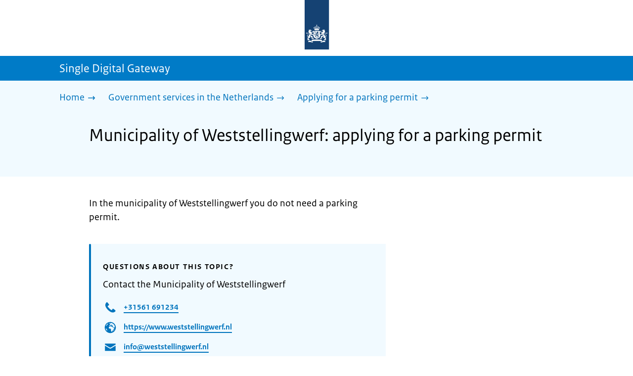

--- FILE ---
content_type: text/html; charset=utf-8
request_url: https://sdg.government.nl/government-services-in-the-netherlands/applying-parking-permit/municipality-weststellingwerf
body_size: 12643
content:
<!DOCTYPE html><html lang="en" class="no-js"><head><meta charSet="utf-8"/><meta name="viewport" content="width=device-width, initial-scale=1"/><link rel="preload" href="/logo-ro-v6.svg" as="image"/><link rel="preload" href="/logo-your-europe-blue.svg" as="image"/><link rel="stylesheet" href="/_next/static/css/80be35c5ddbc6f4d.css" nonce="0C10w6M4al-S7ogtx88HC7ZmGbGPZCm0" data-precedence="next"/><link rel="stylesheet" href="/_next/static/css/e10d5c87c226b76b.css" nonce="0C10w6M4al-S7ogtx88HC7ZmGbGPZCm0" data-precedence="next"/><link rel="stylesheet" href="/_next/static/css/98a76862185ac347.css" nonce="0C10w6M4al-S7ogtx88HC7ZmGbGPZCm0" data-precedence="next"/><link rel="stylesheet" href="/_next/static/css/4d2c5e2d11fb9ce9.css" nonce="0C10w6M4al-S7ogtx88HC7ZmGbGPZCm0" data-precedence="next"/><link rel="stylesheet" href="/_next/static/css/db6cdf5f2d743034.css" nonce="0C10w6M4al-S7ogtx88HC7ZmGbGPZCm0" data-precedence="next"/><link rel="stylesheet" href="/_next/static/css/56aec1378d1c4c9a.css" nonce="0C10w6M4al-S7ogtx88HC7ZmGbGPZCm0" data-precedence="next"/><link rel="stylesheet" href="/_next/static/css/e8d03374c60fcb41.css" nonce="0C10w6M4al-S7ogtx88HC7ZmGbGPZCm0" data-precedence="next"/><link rel="stylesheet" href="/_next/static/css/51ec26a50e0f7052.css" nonce="0C10w6M4al-S7ogtx88HC7ZmGbGPZCm0" data-precedence="next"/><link rel="stylesheet" href="/_next/static/css/5dc34712495075a2.css" nonce="0C10w6M4al-S7ogtx88HC7ZmGbGPZCm0" data-precedence="next"/><link rel="stylesheet" href="/_next/static/css/8b89ff8fe39f0c8b.css" nonce="0C10w6M4al-S7ogtx88HC7ZmGbGPZCm0" data-precedence="next"/><link rel="preload" as="script" fetchPriority="low" nonce="0C10w6M4al-S7ogtx88HC7ZmGbGPZCm0" href="/_next/static/chunks/webpack-be057454efa9173f.js"/><script src="/_next/static/chunks/6ac3d047-a00904774d42795f.js" async="" nonce="0C10w6M4al-S7ogtx88HC7ZmGbGPZCm0"></script><script src="/_next/static/chunks/9270-be912b6f4521779a.js" async="" nonce="0C10w6M4al-S7ogtx88HC7ZmGbGPZCm0"></script><script src="/_next/static/chunks/main-app-5b747a15877fe775.js" async="" nonce="0C10w6M4al-S7ogtx88HC7ZmGbGPZCm0"></script><script src="/_next/static/chunks/1541-02a0ff271b0dfb24.js" async="" nonce="0C10w6M4al-S7ogtx88HC7ZmGbGPZCm0"></script><script src="/_next/static/chunks/3267-67bfaef5000da193.js" async="" nonce="0C10w6M4al-S7ogtx88HC7ZmGbGPZCm0"></script><script src="/_next/static/chunks/1553-34881f0ee0997646.js" async="" nonce="0C10w6M4al-S7ogtx88HC7ZmGbGPZCm0"></script><script src="/_next/static/chunks/4808-b1c5e63b7c248ea5.js" async="" nonce="0C10w6M4al-S7ogtx88HC7ZmGbGPZCm0"></script><script src="/_next/static/chunks/app/error-5381aa8c60fab3cf.js" async="" nonce="0C10w6M4al-S7ogtx88HC7ZmGbGPZCm0"></script><script src="/_next/static/chunks/9b605ac3-1e7a0637d78dbd65.js" async="" nonce="0C10w6M4al-S7ogtx88HC7ZmGbGPZCm0"></script><script src="/_next/static/chunks/8112-a7c90f04c393c3bf.js" async="" nonce="0C10w6M4al-S7ogtx88HC7ZmGbGPZCm0"></script><script src="/_next/static/chunks/8685-bd49b9c894f657c6.js" async="" nonce="0C10w6M4al-S7ogtx88HC7ZmGbGPZCm0"></script><script src="/_next/static/chunks/6499-269f2902efb35c57.js" async="" nonce="0C10w6M4al-S7ogtx88HC7ZmGbGPZCm0"></script><script src="/_next/static/chunks/7494-ffc811efe309a795.js" async="" nonce="0C10w6M4al-S7ogtx88HC7ZmGbGPZCm0"></script><script src="/_next/static/chunks/7750-fab390b79c14b7ea.js" async="" nonce="0C10w6M4al-S7ogtx88HC7ZmGbGPZCm0"></script><script src="/_next/static/chunks/app/single-digital-gateway/%5B...product%5D/page-162dd9f9ae2af5f1.js" async="" nonce="0C10w6M4al-S7ogtx88HC7ZmGbGPZCm0"></script><link rel="manifest" href="/api/manifest?v=3"/><meta name="google-site-verification" content="hVduhfEiD9eYPXDwn1XkZYiAB0kq_nN7YPgbBxJ_2ig"/><link rel="icon" href="/favicon.ico?v=2" sizes="any"/><link rel="icon" href="/favicon.svg" type="image/svg+xml"/><link rel="apple-touch-icon" href="/apple-touch-icon.png"/><title>Municipality of Weststellingwerf: applying for a parking permit | Single Digital Gateway</title><meta name="description" content="How to apply for a parking permit with your local municipality."/><link rel="canonical" href="https://sdg.government.nl/government-services-in-the-netherlands/applying-parking-permit/municipality-weststellingwerf"/><meta name="robots" content="noindex,follow"/><meta property="og:title" content="Municipality of Weststellingwerf: applying for a parking permit | Single Digital Gateway"/><meta property="og:description" content="How to apply for a parking permit with your local municipality."/><meta property="og:url" content="https://sdg.government.nl/government-services-in-the-netherlands/applying-parking-permit/municipality-weststellingwerf"/><meta property="og:type" content="website"/><meta property="og:image" content="https://sdg.government.nl/ro-home-bookmark-300x300.png"/><meta property="og:image:alt" content="Logo Government"/><meta property="og:image:width" content="300"/><meta property="og:image:height" content="300"/><meta class="elastic" name="ftg_type" content="Call to action pagina"/><meta class="elastic" name="informatietype" content="Webpagina"/><meta name="DCTERMS.title" content="Municipality of Weststellingwerf: applying for a parking permit | Single Digital Gateway"/><meta name="DCTERMS.description" content="How to apply for a parking permit with your local municipality."/><meta name="DCTERMS.language" title="XSD.language" content="en"/><meta name="DCTERMS.identifier" title="XSD.anyURI" content="https://sdg.government.nl/government-services-in-the-netherlands/applying-parking-permit/municipality-weststellingwerf"/><meta name="OVERHEID.authority" title="RIJKSOVERHEID.Organisatie" content="Ministerie van Binnenlandse Zaken en Koninkrijksrelaties"/><meta name="DCTERMS.creator" title="RIJKSOVERHEID.Organisatie" content="Ministerie van Algemene Zaken"/><meta name="DCTERMS.publisher" title="RIJKSOVERHEID.Organisatie" content="Ministerie van Algemene Zaken"/><meta name="DCTERMS.rightsHolder" title="RIJKSOVERHEID.Organisatie" content="Ministerie van Algemene Zaken"/><meta name="DCTERMS.rights" content="CC0 1.0 Universal"/><meta name="DCTERMS.issued" title="XSD.dateTime" content="2022-12-08T14:10"/><meta name="DCTERMS.available" title="DCTERMS.Period" content="start=2022-12-08;"/><meta name="DCTERMS.modified" title="XSD.dateTime" content="2024-08-12T11:28"/><meta name="DCTERMS.type" title="RIJKSOVERHEID.Informatietype" content="Webpagina"/><meta name="sdg-tag" content="sdg"/><meta name="DC.ISO3166" content="NL"/><meta name="DC.Service" content="information"/><meta name="policy-code" content="D1"/><script nonce="0C10w6M4al-S7ogtx88HC7ZmGbGPZCm0">document.documentElement.className = document.documentElement.className.replace('no-js','js');</script><script src="/_next/static/chunks/polyfills-42372ed130431b0a.js" noModule="" nonce="0C10w6M4al-S7ogtx88HC7ZmGbGPZCm0"></script></head><body class=" __className_e45a93"><div hidden=""><!--$--><!--/$--></div><script type="application/ld+json" id="web-page-jsonld">{"@context":"https://schema.org","@type":"WebPage","url":"https://sdg.government.nl/government-services-in-the-netherlands/applying-parking-permit/municipality-weststellingwerf","name":"Municipality of Weststellingwerf: applying for a parking permit | Single Digital Gateway","description":"How to apply for a parking permit with your local municipality.","inLanguage":"en","datePublished":"2022-12-08T14:10","dateModified":"2024-08-12T11:28","isPartOf":{"@id":"https://sdg.government.nl/#website"},"breadcrumb":{"@id":"https://sdg.government.nl/government-services-in-the-netherlands/applying-parking-permit/municipality-weststellingwerf/#breadcrumb"}}</script><div id="p1o-app" class="page-wrapper"><header><div class="Button_wrapper__uxyTQ Header_skipLink__FWZ6H "><a href="#first-content" class="Button_button__SAWZM   ">Go to content</a></div><div class="Logo_logo__jeuY3"><a href="/" class="Logo_imageWrapper__mQbtA"><img alt="Logo Government" loading="eager" width="160" height="100" decoding="async" src="/logo-ro-v6.svg"/><span class="sr-only">To the homepage of sdg.government.nl</span></a></div><div class="Navigation_navigation__nRTJz layout-wrapper"><ul class="Navigation_navbar__GCdTR"></ul></div><div class="TitleBar_bar__NT_tt"><span class="layout-wrapper TitleBar_title__XwMY5 ">Single Digital Gateway</span></div></header><nav aria-label="Breadcrumb" class="colored-background Breadcrumb_container__gMdPC"><div class="layout-wrapper Breadcrumb_wrapper__m73Iu"><ul class="Breadcrumb_breadCrumbList__cjuUK"><li><a href="/" aria-label="Home"><span class="Breadcrumb_text__560xQ">Home</span><svg xmlns="http://www.w3.org/2000/svg" viewBox="0 0 64 64" height="20" width="20" class="Icon_icon__hNQtl " aria-hidden="true"><path fill="#000" d="M43.714 44.896l-3.839-3.63 6.214-6.844-1.365.266H10.667v-5.261h34.057l1.365.208-6.339-6.902 3.839-3.628 11.703 12.952z"></path></svg></a></li><li><a href="/government-services-in-the-netherlands" aria-label="Government services in the Netherlands"><span class="Breadcrumb_text__560xQ">Government services in the Netherlands</span><svg xmlns="http://www.w3.org/2000/svg" viewBox="0 0 64 64" height="20" width="20" class="Icon_icon__hNQtl " aria-hidden="true"><path fill="#000" d="M43.675 44.88l-2.953-2.791 7.494-8.172-1.052.203H10.667v-4.047h36.497l1.052.161-7.682-8.32 2.953-2.794 11.807 12.977z"></path></svg></a></li><li><a aria-current="page" href="/government-services-in-the-netherlands/applying-parking-permit" aria-label="Applying for a parking permit"><span class="Breadcrumb_text__560xQ">Applying for a parking permit</span><svg xmlns="http://www.w3.org/2000/svg" viewBox="0 0 64 64" height="20" width="20" class="Icon_icon__hNQtl " aria-hidden="true"><path fill="#000" d="M43.675 44.88l-2.953-2.791 7.494-8.172-1.052.203H10.667v-4.047h36.497l1.052.161-7.682-8.32 2.953-2.794 11.807 12.977z"></path></svg></a></li></ul></div></nav><script type="application/ld+json" id="breadcrumb-jsonld">{"@context":"https://schema.org","@type":"BreadcrumbList","@id":"https://sdg.government.nl/government-services-in-the-netherlands/applying-parking-permit/municipality-weststellingwerf/#breadcrumb","itemListElement":[{"@type":"ListItem","position":1,"name":"Home","item":"https://sdg.government.nl/"},{"@type":"ListItem","position":2,"name":"Government services in the Netherlands","item":"https://sdg.government.nl/government-services-in-the-netherlands"},{"@type":"ListItem","position":3,"name":"Applying for a parking permit","item":"https://sdg.government.nl/government-services-in-the-netherlands/applying-parking-permit"}]}</script><main><div class="colored-background ActionArea_ActionArea__vZzqj" data-testid="action-area"><div id="first-content" class="content-wrapper"><header class="ActionArea_title__aTS3p "><h1 class="ActionArea_pageTitle__IJO8a">Municipality of Weststellingwerf: applying for a parking permit</h1></header></div></div><div class="content-wrapper" data-testid="sdg-content"><div class="component-wrapper content-small-wrapper"><div class="component-wrapper"><div data-testid="specificText" class="RichText_container__QJWUn "><p>In the municipality of Weststellingwerf you do not need a parking permit.</p></div></div><div class="component-wrapper-small-margin"></div><div class="component-wrapper"><div class="colored-background ContactBlock_contactBlock__vIwZW "><h2>Questions about this topic?</h2><div class="RichText_container__QJWUn ContactBlock_contactText__AUe_G"><p>Contact the Municipality of Weststellingwerf</p></div><div class="ContactBlock_multipleContactItems__rhFQi"><div class="ContactItem_container__wZp6a  ContactBlock_contactItem__rsHWX"><div><svg xmlns="http://www.w3.org/2000/svg" viewBox="0 0 64 64" height="48" width="48" class="Icon_icon__hNQtl ContactItem_icon__jcQJl" role="img" aria-label="Telephone"><title>Telephone</title><path fill="#000" d="M42.5 36.489c-1.761 1.761-2.271 4.281-3.669 5.68-1.401 1.401-6.782-2.939-10.891-7-4.109-4.06-8.38-9.519-7-10.889 1.38-1.37 3.919-1.899 5.69-3.67 1.771-1.77-5.781-10.088-6.961-11.27a2.84 2.84 0 00-4.24.05c-7.799 7.8-6.169 18.52 5.68 31.07L22.641 42c12.55 11.859 23.269 13.489 31.069 5.69a2.853 2.853 0 000-4.25c-1.12-1.179-9.44-8.72-11.21-6.951z"></path></svg><a href="tel:+31561691234" class="ContactItem_link__t1rvM">+31561 691234</a></div></div><div class="ContactItem_container__wZp6a  ContactBlock_contactItem__rsHWX"><div><svg xmlns="http://www.w3.org/2000/svg" viewBox="0 0 64 64" height="48" width="48" class="Icon_icon__hNQtl ContactItem_icon__jcQJl" role="img" aria-label="Website"><title>Website</title><path fill="#000" d="M32,56c13.2549,0,24-10.7451,24-24S45.2549,8,32,8S8,18.7451,8,32S18.7451,56,32,56z M46.0365,46.3713l-0.7854-1.7297 l1.7733-3.2125l2.8746-0.3114C48.8978,43.0749,47.5946,44.8493,46.0365,46.3713z M34.3491,12.0413 c8.7745,1.0272,15.829,7.7189,17.4114,16.3142l-2.2471,2.9958l-2.5946,1.2973l-2.5946-2.5946l-1.3899-2.502 c0,0,1.7938-1.7962,1.2973-2.7483c-0.4965-0.9522-3.3007,0.5977-3.8552-0.2362c-0.5545-0.8343-0.0608-3.6824-0.0608-3.6824 l-3.477-1.4318c0,0-1.0862-0.021-0.9952,0.7982c0.1022,0.9204,2.6313,2.3796,2.4269,2.7887 c-0.1885,0.3773-0.8181,0.1024-0.8181,0.1024l-0.9614,1.6871l-2.0043-0.4513c0,0,1.5238-0.5777,1.7093-1.1336 c0.1854-0.556-2.2499-2.5566-2.2499-2.5566l-1.3575,0.3068l-0.6136,2.4544l-1.6362,1.4317l-2.1453-0.0162l0.1911-1.189 l-0.7856-0.0221l1.0228-2.6513l2.1064,0.1757c0,0,0.7776-2.0316,0.6234-2.7001c-0.2993-1.2973-1.6524-1.4439-1.6524-1.9554 c0-0.5113,1.4578-0.5036,2.1738-1.2195C32.3167,14.8591,33.5082,13.2212,34.3491,12.0413z M27.3466,12.4574 c1.2131-0.289,2.4671-0.4626,3.7535-0.5198l0.1864,0.3024c0,0-0.4618,2.4305-1.2324,2.6357 c-0.7706,0.2054-2.9891-1.073-2.9891-1.073L27.3466,12.4574z M26.2395,29.8486c1.0194-2.1066,2.5651-2.3214,2.5651-2.3214 l5.3747-1.0796l3.0771,1.8018l4.1028,0.7807l1.136,1.5557l1.8291,2.5816l2.5946,1.3518l2.5946-2.2133 c0,0-0.256,3.1039-1.2786,5.0413c-1.0227,1.9373-3.6762,3.3902-3.6762,3.3902s-0.2525,1.8223-1.1105,3.3513 c-0.3324,0.5925-1.2437,0.9086-1.6508,1.4919c-0.7348,1.0533-0.5262,2.9067-1.365,3.3187 c-1.4988,0.7361-3.2421,1.0782-3.6512,0.6907c-0.5724-0.5423-1.8379-2.8582-1.8379-3.6252v-5.5325 c0-0.9923-1.3255-3.3427-1.3255-3.3427s-3.1374-0.0292-4.3421-0.0292c-1.2047,0-3.0362-1.729-3.0362-1.729 S25.2202,31.955,26.2395,29.8486z M23.2303,13.9332l-2.3314,4.2749c0,0-2.7457,3.5789-4.6652,5.5162 c-0.8819,0.8901-2.1922,1.584-3.3535,2.0768C14.5768,20.5821,18.3561,16.3092,23.2303,13.9332z M18.3784,42.2659 c0,1.664,0,3.2321,0,4.4827c-3.3008-3.0511-5.5711-7.1834-6.2509-11.8363C14.3933,36.4285,18.3784,39.487,18.3784,42.2659z"></path></svg><a href="https://www.weststellingwerf.nl" class="ContactItem_link__t1rvM">https://www.weststellingwerf.nl</a></div></div><div class="ContactItem_container__wZp6a  ContactBlock_contactItem__rsHWX"><div><svg xmlns="http://www.w3.org/2000/svg" viewBox="0 0 64 64" height="48" width="48" class="Icon_icon__hNQtl ContactItem_icon__jcQJl" role="img" aria-label="E-mail"><title>E-mail</title><path fill="#000" d="M9.1,16.1v4.4l19.5,11.9c2.1,1.2,4.6,1.2,6.5,0l19.7-11.9v-4.4s-45.7,0-45.7,0Z"></path><path fill="#000" d="M28.7,36.8l-19.6-11.8v22.2h45.7v-22.2l-19.5,11.9c-2.1,1.2-4.6,1.2-6.6,0h0Z"></path></svg><a href="mailto:info@weststellingwerf.nl" class="ContactItem_link__t1rvM">info@weststellingwerf.nl</a></div></div><div class="ContactItem_container__wZp6a  ContactBlock_contactItem__rsHWX"><div><svg xmlns="http://www.w3.org/2000/svg" viewBox="0 0 64 64" height="48" width="48" class="Icon_icon__hNQtl ContactItem_icon__jcQJl" aria-hidden="true"><path fill="#000" d="M54.22,18.27l-16.64,16.64c-.69,.69-1.54,1.23-2.46,1.57l-7,3.03c-.59,.26-1.21,.39-1.84,.39-1.22,0-2.38-.48-3.26-1.36-1.35-1.35-1.73-3.36-.96-5.11l3.04-7.01 c.33-.9,.87-1.75,1.57-2.44l12.88-12.88c-3.52-.13-6.54-.13-7.54-.13-1.99,0-11.95,0-17.92,1.01-2.07,.35-3.64,1.95-3.98,4.04-1.46,8.91-1.24,19.52,0,27.05,.34, 2.1,1.92,3.69,3.98,4.04,5.4,.91,14.03,1,17.12,1.01l10.51,6.77c.58,.37,1.35,.2,1.71-.39,.17-.27,.22-.58,.17-.87l-.06-.22h-.01s-1.57-5.54-1.57-5.54 c2.79-.15,5.68-.39,7.97-.77,2.07-.35,3.64-1.95,3.98-4.04,1.32-8.06,1.25-17.5,.32-24.8Z"></path><path fill="#000" d="M28.76,27.88l-3.09,7.14c-.24,.56,.32,1.12,.88,.88l7.14-3.09c.42-.14,.79-.37,1.1-.68L54.03,12.88c1.48-1.48,.47-2.86-1.01-4.33-1.48-1.48-2.86-2.49-4.33-1.01 L29.45,26.77c-.31,.31-.54,.69-.68,1.1Z"></path></svg><a href="https://www.weststellingwerf.nl/contact-en-openingstijden" class="ContactItem_link__t1rvM">Contact form</a></div></div></div></div></div><div class="component-wrapper-small-margin"><div class="LocationBlock_container__vZ_rr"><h2>Visiting address</h2><div class="LocationItem_container__IYStv"><div><h3 class="AccordionItem_header__wJ8XV  "><button class="AccordionItem_button__OC8hB" aria-expanded="false" aria-controls="accordion-panel-location-0" type="button"><svg xmlns="http://www.w3.org/2000/svg" viewBox="0 0 64 64" height="20" width="20" class="Icon_icon__hNQtl AccordionItem_icon__chBVl" aria-hidden="true"><path fill="#000" d="M13.086 36.559v-9.215h14.211V13.137h9.312v14.207h14.305v9.215H36.609v14.305h-9.312V36.559H13.086z"></path></svg><span class="AccordionItem_text__ipDOI">Gemeentehuis Weststellingwerf</span></button></h3><div id="accordion-panel-location-0" data-testid="accordion-panel" class="AccordionItem_panel__RMVBc AccordionItem_hidden__TDxEx"><div class="AccordionItem_panelContent__CCN0b"><p>Griffioenpark 1</p><p>8471KR Wolvega</p><table class="LocationItem_table__txImV"><caption class="sr-only">Opening hours</caption><tbody><tr><td>Monday</td><td><div>09:00 - 13:00</div></td></tr><tr><td>Tuesday</td><td><div>09:00 - 13:00</div></td></tr><tr><td>Wednesday</td><td><div>09:00 - 13:00</div><div>13:30 - 16:00</div></td></tr><tr><td>Thursday</td><td><div>09:00 - 13:00</div><div>18:30 - 20:30</div></td></tr><tr><td>Friday</td><td><div>09:00 - 13:00</div></td></tr><tr><td>Saturday</td><td><div>Closed</div></td></tr><tr><td>Sunday</td><td><div>Closed</div></td></tr></tbody></table></div></div></div></div></div></div><div class="ModificationData_container__JXUJd ">Last updated on 18 October 2022</div></div></div></main><footer class="BrFooter_wrapperWithExtraFooterBar__Y0Or1"><div id="surveyContent"></div><div class="layout-wrapper"><div class="YourEuropeFeedbackBar_container__DctCW"><section class="content-wrapper" aria-live="polite" aria-label="Feedback"><h2 class="YourEuropeFeedbackBar_intro__vz6_d">Was this information useful for you?</h2><div class="Button_wrapper__uxyTQ  "><a href="https://europa.eu/youreurope/information-service-feedback/index_en.htm?ft=no&amp;lang=en&amp;referrer=https://sdg.government.nl/government-services-in-the-netherlands/applying-parking-permit/municipality-weststellingwerf" class="Button_button__SAWZM Button_callToAction__RSn4I  ">Rate this page<span class="Button_arrowRight__QM8Ij" data-testid="anchorArrowRight"><svg xmlns="http://www.w3.org/2000/svg" viewBox="0 0 64 64" height="25" width="25" class="Icon_icon__hNQtl " aria-hidden="true"><path fill="white" d="M43.714 44.896l-3.839-3.63 6.214-6.844-1.365.266H10.667v-5.261h34.057l1.365.208-6.339-6.902 3.839-3.628 11.703 12.952z"></path></svg></span></a></div></section></div></div><div class="OrganizationFooter_footer__3I2L7"><div class="layout-wrapper OrganizationFooter_container__tJrUN"><div class="OrganizationFooter_logo__9t4yu"><a href="https://europa.eu/youreurope/index_en.htm" class="Logo_imageWrapper__mQbtA"><img alt="European Union&#x27;s Your Europe logo" loading="eager" width="250" height="75" decoding="async" src="/logo-your-europe-blue.svg"/><span class="sr-only">Go to the European Union&#x27;s Your Europe portal homepage</span></a></div></div></div><div class="PayOff_payOff__kzCDk Footer_payOff__n8mNy"><div class="PayOff_wrapper__XUy_4 layout-wrapper"><div><span>Single Digital Gateway</span></div></div></div><div class="Footer_navigation__v9fcc"><button class="Footer_button__V0FwT" aria-expanded="false"><svg xmlns="http://www.w3.org/2000/svg" viewBox="0 0 64 64" height="20" width="20" class="Icon_icon__hNQtl Footer_icon__YLUw0" aria-hidden="true"><path fill="#000" d="M13.086 36.559v-9.215h14.211V13.137h9.312v14.207h14.305v9.215H36.609v14.305h-9.312V36.559H13.086z"></path></svg>About this website</button><div class="layout-wrapper Footer_expandableContent__DcPUK " data-testid="showNav-content"><div class="component-wrapper-no-margin"><ul><li><a href="/about-the-website">About this website</a></li></ul></div></div></div><div class="layout-wrapper"><div class="LanguageSelector_languageWrapper__Cbei1" lang="nl" dir="ltr"><span class="LanguageSelector_text__AJsuk">Deze website in het </span><a href="https://sdg.rijksoverheid.nl" class="LanguageSelector_button__nHhEF">Nederlands</a></div></div></footer></div><!--$--><!--/$--><script src="/_next/static/chunks/webpack-be057454efa9173f.js" nonce="0C10w6M4al-S7ogtx88HC7ZmGbGPZCm0" id="_R_" async=""></script><script nonce="0C10w6M4al-S7ogtx88HC7ZmGbGPZCm0">(self.__next_f=self.__next_f||[]).push([0])</script><script nonce="0C10w6M4al-S7ogtx88HC7ZmGbGPZCm0">self.__next_f.push([1,"1:\"$Sreact.fragment\"\n3:I[65863,[],\"\"]\n4:I[37531,[],\"\"]\n6:I[63054,[],\"OutletBoundary\"]\n7:\"$Sreact.suspense\"\n9:I[63054,[],\"ViewportBoundary\"]\nb:I[63054,[],\"MetadataBoundary\"]\nd:I[88333,[],\"\"]\ne:I[18035,[\"1541\",\"static/chunks/1541-02a0ff271b0dfb24.js\",\"3267\",\"static/chunks/3267-67bfaef5000da193.js\",\"1553\",\"static/chunks/1553-34881f0ee0997646.js\",\"4808\",\"static/chunks/4808-b1c5e63b7c248ea5.js\",\"8039\",\"static/chunks/app/error-5381aa8c60fab3cf.js\"],\"default\"]\n10:I[7127,[\"4684\",\"static/chunks/9b605ac3-1e7a0637d78dbd65.js\",\"1541\",\"static/chunks/1541-02a0ff271b0dfb24.js\",\"3267\",\"static/chunks/3267-67bfaef5000da193.js\",\"8112\",\"static/chunks/8112-a7c90f04c393c3bf.js\",\"8685\",\"static/chunks/8685-bd49b9c894f657c6.js\",\"6499\",\"static/chunks/6499-269f2902efb35c57.js\",\"1553\",\"static/chunks/1553-34881f0ee0997646.js\",\"4808\",\"static/chunks/4808-b1c5e63b7c248ea5.js\",\"7494\",\"static/chunks/7494-ffc811efe309a795.js\",\"7750\",\"static/chunks/7750-fab390b79c14b7ea.js\",\"2461\",\"static/chunks/app/single-digital-gateway/%5B...product%5D/page-162dd9f9ae2af5f1.js\"],\"PiwikMetaData\"]\n11:I[53480,[\"4684\",\"static/chunks/9b605ac3-1e7a0637d78dbd65.js\",\"1541\",\"static/chunks/1541-02a0ff271b0dfb24.js\",\"3267\",\"static/chunks/3267-67bfaef5000da193.js\",\"8112\",\"static/chunks/8112-a7c90f04c393c3bf.js\",\"8685\",\"static/chunks/8685-bd49b9c894f657c6.js\",\"6499\",\"static/chunks/6499-269f2902efb35c57.js\",\"1553\",\"static/chunks/1553-34881f0ee0997646.js\",\"4808\",\"static/chunks/4808-b1c5e63b7c248ea5.js\",\"7494\",\"static/chunks/7494-ffc811efe309a795.js\",\"7750\",\"static/chunks/7750-fab390b79c14b7ea.js\",\"2461\",\"static/chunks/app/single-digital-gateway/%5B...product%5D/page-162dd9f9ae2af5f1.js\"],\"PiwikProProvider\"]\n12:I[44986,[\"4684\",\"static/chunks/9b605ac3-1e7a0637d78dbd65.js\",\"1541\",\"static/chunks/1541-02a0ff271b0dfb24.js\",\"3267\",\"static/chunks/3267-67bfaef5000da193.js\",\"8112\",\"static/chunks/8112-a7c90f04c393c3bf.js\",\"8685\",\"static/chunks/8685-bd49b9c894f657c6.js\",\"6499\",\"static/chunks/6499-269f2902efb35c57.js\",\"1553\",\"static/chunks/1553-34881f0ee0997646.js\",\"4808\",\"static/chunks/4808-b1c5e63b7c248ea5.js\",\"7494\",\"static/chunks/7494-ffc811efe309a795.js\",\"7750\",\"static/chunks/7750-fab390b79c14b7ea.js\",\"2461\",\"static/chunks/app/single-digital-gateway/%5B...product%5D/page-162dd9f9ae2af5f1.js\"],\"default\"]\n14:I[58324,[\"4684\",\"static/chunks/9b605ac3-1e7a0637d78dbd65.js\",\"1541\",\"static/chunks/1541-02a0ff271b0dfb24.js\",\"3267\",\"static/chunks/3267-67bfaef5000da193.js\",\"8112\",\"static/chunks/8112-a7c90f04c393c3bf.js\",\"8685\",\"static/chunks/8685-bd49b9c894f657c6.js\",\"6499\",\"static/chunks/6499-269f2902efb35c57.js\",\"1553\",\"static/chunks/1553-34881f0ee0997646.js\",\"4808\",\"static/chunks/4808-b1c5e63b7c248ea5.js\",\"7494\",\"static/chunks/7494-ffc811efe309a795.js\",\"7750\",\"static/chunks/7750-fab390b79c14b7ea.js\",\"2461\",\"static/chunks/app/single-digital-gateway/%5B...product%5D/page-162dd9f9ae2af5f1.js\"],\"Footer\"]\n15:I[82811,[],\"IconMark\"]\n:HL[\"/_next/static/css/80be35c5ddbc6f4d.css\",\"style\",{\"nonce\":\"0C10w6M4al-S7ogtx88HC7ZmGbGPZCm0\"}]\n:HL[\"/_next/static/media/3b915b92ecaa9e36.p.woff2\",\"font\",{\"crossOrigin\":\"\",\"nonce\":\"0C10w6M4al-S7ogtx88HC7ZmGbGPZCm0\",\"type\":\"font/woff2\"}]\n:HL[\"/_next/static/media/61d42c00416bf818.p.woff2\",\"font\",{\"crossOrigin\":\"\",\"nonce\":\"0C10w6M4al-S7ogtx88HC7ZmGbGPZCm0\",\"type\":\"font/woff2\"}]\n:HL[\"/_next/static/media/8ac7a61535a117db.p.woff2\",\"font\",{\"crossOrigin\":\"\",\"nonce\":\"0C10w6M4al-S7ogtx88HC7ZmGbGPZCm0\",\"type\":\"font/woff2\"}]\n:HL[\"/_next/static/media/c61f4c0e2af2a350.p.woff2\",\"font\",{\"crossOrigin\":\"\",\"nonce\":\"0C10w6M4al-S7ogtx88HC7ZmGbGPZCm0\",\"type\":\"font/woff2\"}]\n:HL[\"/_next/static/media/f0d0e2c646081107.p.woff2\",\"font\",{\"crossOrigin\":\"\",\"nonce\":\"0C10w6M4al-S7ogtx88HC7ZmGbGPZCm0\",\"type\":\"font/woff2\"}]\n:HL[\"/_next/static/css/e10d5c87c226b76b.css\",\"style\",{\"nonce\":\"0C10w6M4al-S7ogtx88HC7ZmGbGPZCm0\"}]\n:HL[\"/_next/static/css/98a76862185ac347.css\",\"style\",{\"nonce\":\"0C10w6M4al-S7ogtx88HC7ZmGbGPZCm0\"}]\n:HL[\"/_next/static/css/4d2c5e2d11fb9ce9.css\",\"style\",{\"nonce\":\"0C10w6M4al-S7ogtx88HC7ZmGbGPZCm0\"}]\n:HL[\"/_next/static/css/db6cdf5f2d743034.css\",\"style\",{\"nonce\":\"0C10w6M4al-S7ogtx88HC7ZmGbGPZCm0\"}]\n:HL[\"/_next/static/css/56aec1378d1c4c9a.css\",\"style\",{\"nonce\":\"0C10w6M4al-S7ogtx88HC7ZmGbGPZCm0\"}]\n:HL[\"/_next/static/css/e8d03374c60fcb41.css\",\"style\",{\"nonce\":\"0C10w6M4al-S7ogtx88HC7ZmGbGPZCm0\"}]\n:HL[\"/_next/static/css/51ec26a50e0f7052.css\",\"style\",{\"nonce\":\"0C10w6M4al-S7ogtx88HC7ZmGbGPZCm0\"}]\n:"])</script><script nonce="0C10w6M4al-S7ogtx88HC7ZmGbGPZCm0">self.__next_f.push([1,"HL[\"/_next/static/css/5dc34712495075a2.css\",\"style\",{\"nonce\":\"0C10w6M4al-S7ogtx88HC7ZmGbGPZCm0\"}]\n:HL[\"/_next/static/css/8b89ff8fe39f0c8b.css\",\"style\",{\"nonce\":\"0C10w6M4al-S7ogtx88HC7ZmGbGPZCm0\"}]\n:HL[\"/logo-ro-v6.svg\",\"image\"]\n"])</script><script nonce="0C10w6M4al-S7ogtx88HC7ZmGbGPZCm0">self.__next_f.push([1,"0:{\"P\":null,\"b\":\"nAfVdJP-W7Cp_g9YN_rww\",\"c\":[\"\",\"government-services-in-the-netherlands\",\"applying-parking-permit\",\"municipality-weststellingwerf\"],\"q\":\"\",\"i\":false,\"f\":[[[\"\",{\"children\":[\"single-digital-gateway\",{\"children\":[[\"product\",\"government-services-in-the-netherlands/applying-parking-permit/municipality-weststellingwerf\",\"c\"],{\"children\":[\"__PAGE__\",{}]}]}]},\"$undefined\",\"$undefined\",true],[[\"$\",\"$1\",\"c\",{\"children\":[[[\"$\",\"link\",\"0\",{\"rel\":\"stylesheet\",\"href\":\"/_next/static/css/80be35c5ddbc6f4d.css\",\"precedence\":\"next\",\"crossOrigin\":\"$undefined\",\"nonce\":\"0C10w6M4al-S7ogtx88HC7ZmGbGPZCm0\"}]],\"$L2\"]}],{\"children\":[[\"$\",\"$1\",\"c\",{\"children\":[null,[\"$\",\"$L3\",null,{\"parallelRouterKey\":\"children\",\"error\":\"$undefined\",\"errorStyles\":\"$undefined\",\"errorScripts\":\"$undefined\",\"template\":[\"$\",\"$L4\",null,{}],\"templateStyles\":\"$undefined\",\"templateScripts\":\"$undefined\",\"notFound\":\"$undefined\",\"forbidden\":\"$undefined\",\"unauthorized\":\"$undefined\"}]]}],{\"children\":[[\"$\",\"$1\",\"c\",{\"children\":[null,[\"$\",\"$L3\",null,{\"parallelRouterKey\":\"children\",\"error\":\"$undefined\",\"errorStyles\":\"$undefined\",\"errorScripts\":\"$undefined\",\"template\":[\"$\",\"$L4\",null,{}],\"templateStyles\":\"$undefined\",\"templateScripts\":\"$undefined\",\"notFound\":\"$undefined\",\"forbidden\":\"$undefined\",\"unauthorized\":\"$undefined\"}]]}],{\"children\":[[\"$\",\"$1\",\"c\",{\"children\":[\"$L5\",[[\"$\",\"link\",\"0\",{\"rel\":\"stylesheet\",\"href\":\"/_next/static/css/e10d5c87c226b76b.css\",\"precedence\":\"next\",\"crossOrigin\":\"$undefined\",\"nonce\":\"0C10w6M4al-S7ogtx88HC7ZmGbGPZCm0\"}],[\"$\",\"link\",\"1\",{\"rel\":\"stylesheet\",\"href\":\"/_next/static/css/98a76862185ac347.css\",\"precedence\":\"next\",\"crossOrigin\":\"$undefined\",\"nonce\":\"0C10w6M4al-S7ogtx88HC7ZmGbGPZCm0\"}],[\"$\",\"link\",\"2\",{\"rel\":\"stylesheet\",\"href\":\"/_next/static/css/4d2c5e2d11fb9ce9.css\",\"precedence\":\"next\",\"crossOrigin\":\"$undefined\",\"nonce\":\"0C10w6M4al-S7ogtx88HC7ZmGbGPZCm0\"}],[\"$\",\"link\",\"3\",{\"rel\":\"stylesheet\",\"href\":\"/_next/static/css/db6cdf5f2d743034.css\",\"precedence\":\"next\",\"crossOrigin\":\"$undefined\",\"nonce\":\"0C10w6M4al-S7ogtx88HC7ZmGbGPZCm0\"}],[\"$\",\"link\",\"4\",{\"rel\":\"stylesheet\",\"href\":\"/_next/static/css/56aec1378d1c4c9a.css\",\"precedence\":\"next\",\"crossOrigin\":\"$undefined\",\"nonce\":\"0C10w6M4al-S7ogtx88HC7ZmGbGPZCm0\"}],[\"$\",\"link\",\"5\",{\"rel\":\"stylesheet\",\"href\":\"/_next/static/css/e8d03374c60fcb41.css\",\"precedence\":\"next\",\"crossOrigin\":\"$undefined\",\"nonce\":\"0C10w6M4al-S7ogtx88HC7ZmGbGPZCm0\"}],[\"$\",\"link\",\"6\",{\"rel\":\"stylesheet\",\"href\":\"/_next/static/css/51ec26a50e0f7052.css\",\"precedence\":\"next\",\"crossOrigin\":\"$undefined\",\"nonce\":\"0C10w6M4al-S7ogtx88HC7ZmGbGPZCm0\"}],[\"$\",\"link\",\"7\",{\"rel\":\"stylesheet\",\"href\":\"/_next/static/css/5dc34712495075a2.css\",\"precedence\":\"next\",\"crossOrigin\":\"$undefined\",\"nonce\":\"0C10w6M4al-S7ogtx88HC7ZmGbGPZCm0\"}],[\"$\",\"link\",\"8\",{\"rel\":\"stylesheet\",\"href\":\"/_next/static/css/8b89ff8fe39f0c8b.css\",\"precedence\":\"next\",\"crossOrigin\":\"$undefined\",\"nonce\":\"0C10w6M4al-S7ogtx88HC7ZmGbGPZCm0\"}]],[\"$\",\"$L6\",null,{\"children\":[\"$\",\"$7\",null,{\"name\":\"Next.MetadataOutlet\",\"children\":\"$@8\"}]}]]}],{},null,false,false]},null,false,false]},null,false,false]},null,false,false],[\"$\",\"$1\",\"h\",{\"children\":[null,[\"$\",\"$L9\",null,{\"children\":\"$La\"}],[\"$\",\"div\",null,{\"hidden\":true,\"children\":[\"$\",\"$Lb\",null,{\"children\":[\"$\",\"$7\",null,{\"name\":\"Next.Metadata\",\"children\":\"$Lc\"}]}]}],null]}],false]],\"m\":\"$undefined\",\"G\":[\"$d\",[]],\"S\":false}\n"])</script><script nonce="0C10w6M4al-S7ogtx88HC7ZmGbGPZCm0">self.__next_f.push([1,"2:[\"$\",\"html\",null,{\"lang\":\"en\",\"className\":\"no-js\",\"children\":[\"$\",\"$L3\",null,{\"parallelRouterKey\":\"children\",\"error\":\"$e\",\"errorStyles\":[[\"$\",\"link\",\"0\",{\"rel\":\"stylesheet\",\"href\":\"/_next/static/css/db6cdf5f2d743034.css\",\"precedence\":\"next\",\"crossOrigin\":\"$undefined\",\"nonce\":\"0C10w6M4al-S7ogtx88HC7ZmGbGPZCm0\"}],[\"$\",\"link\",\"1\",{\"rel\":\"stylesheet\",\"href\":\"/_next/static/css/4d2c5e2d11fb9ce9.css\",\"precedence\":\"next\",\"crossOrigin\":\"$undefined\",\"nonce\":\"0C10w6M4al-S7ogtx88HC7ZmGbGPZCm0\"}],[\"$\",\"link\",\"2\",{\"rel\":\"stylesheet\",\"href\":\"/_next/static/css/e8d03374c60fcb41.css\",\"precedence\":\"next\",\"crossOrigin\":\"$undefined\",\"nonce\":\"0C10w6M4al-S7ogtx88HC7ZmGbGPZCm0\"}],[\"$\",\"link\",\"3\",{\"rel\":\"stylesheet\",\"href\":\"/_next/static/css/e10d5c87c226b76b.css\",\"precedence\":\"next\",\"crossOrigin\":\"$undefined\",\"nonce\":\"0C10w6M4al-S7ogtx88HC7ZmGbGPZCm0\"}]],\"errorScripts\":[],\"template\":[\"$\",\"$L4\",null,{}],\"templateStyles\":\"$undefined\",\"templateScripts\":\"$undefined\",\"notFound\":[\"$Lf\",[[\"$\",\"link\",\"0\",{\"rel\":\"stylesheet\",\"href\":\"/_next/static/css/db6cdf5f2d743034.css\",\"precedence\":\"next\",\"crossOrigin\":\"$undefined\",\"nonce\":\"0C10w6M4al-S7ogtx88HC7ZmGbGPZCm0\"}],[\"$\",\"link\",\"1\",{\"rel\":\"stylesheet\",\"href\":\"/_next/static/css/e10d5c87c226b76b.css\",\"precedence\":\"next\",\"crossOrigin\":\"$undefined\",\"nonce\":\"0C10w6M4al-S7ogtx88HC7ZmGbGPZCm0\"}],[\"$\",\"link\",\"2\",{\"rel\":\"stylesheet\",\"href\":\"/_next/static/css/4d2c5e2d11fb9ce9.css\",\"precedence\":\"next\",\"crossOrigin\":\"$undefined\",\"nonce\":\"0C10w6M4al-S7ogtx88HC7ZmGbGPZCm0\"}],[\"$\",\"link\",\"3\",{\"rel\":\"stylesheet\",\"href\":\"/_next/static/css/e8d03374c60fcb41.css\",\"precedence\":\"next\",\"crossOrigin\":\"$undefined\",\"nonce\":\"0C10w6M4al-S7ogtx88HC7ZmGbGPZCm0\"}],[\"$\",\"link\",\"4\",{\"rel\":\"stylesheet\",\"href\":\"/_next/static/css/98a76862185ac347.css\",\"precedence\":\"next\",\"crossOrigin\":\"$undefined\",\"nonce\":\"0C10w6M4al-S7ogtx88HC7ZmGbGPZCm0\"}]]],\"forbidden\":\"$undefined\",\"unauthorized\":\"$undefined\"}]}]\n"])</script><script nonce="0C10w6M4al-S7ogtx88HC7ZmGbGPZCm0">self.__next_f.push([1,"a:[[\"$\",\"meta\",\"0\",{\"charSet\":\"utf-8\"}],[\"$\",\"meta\",\"1\",{\"name\":\"viewport\",\"content\":\"width=device-width, initial-scale=1\"}]]\n"])</script><script nonce="0C10w6M4al-S7ogtx88HC7ZmGbGPZCm0">self.__next_f.push([1,"f:[[\"$\",\"head\",null,{\"children\":[[[\"$\",\"title\",null,{\"children\":\"Page not found | Single Digital Gateway\"}],\"\",[\"$\",\"link\",null,{\"rel\":\"canonical\",\"href\":\"https://sdg.government.nl/page-not-found\"}],[\"$\",\"meta\",null,{\"name\":\"robots\",\"content\":\"noindex,follow\"}],[[\"$\",\"meta\",null,{\"property\":\"og:title\",\"content\":\"Page not found | Single Digital Gateway\"}],\"\",[\"$\",\"meta\",null,{\"property\":\"og:url\",\"content\":\"https://sdg.government.nl/page-not-found\"}],[\"$\",\"meta\",null,{\"property\":\"og:type\",\"content\":\"website\"}],[\"$\",\"meta\",null,{\"property\":\"og:image\",\"content\":\"https://sdg.government.nl/ro-home-bookmark-300x300.png\"}],[\"$\",\"meta\",null,{\"property\":\"og:image:alt\",\"content\":\"Logo Government\"}],[\"$\",\"meta\",null,{\"property\":\"og:image:width\",\"content\":\"300\"}],[\"$\",\"meta\",null,{\"property\":\"og:image:height\",\"content\":\"300\"}]],\"\",null,[[\"$\",\"meta\",null,{\"name\":\"DCTERMS.title\",\"content\":\"Page not found | Single Digital Gateway\"}],\"\",[\"$\",\"meta\",null,{\"name\":\"DCTERMS.language\",\"title\":\"XSD.language\",\"content\":\"en\"}],[\"$\",\"meta\",null,{\"name\":\"DCTERMS.identifier\",\"title\":\"XSD.anyURI\",\"content\":\"https://sdg.government.nl/page-not-found\"}],[[\"$\",\"meta\",\"Ministerie van Algemene Zaken\",{\"name\":\"OVERHEID.authority\",\"title\":\"RIJKSOVERHEID.Organisatie\",\"content\":\"Ministerie van Algemene Zaken\"}]],[\"$\",\"meta\",null,{\"name\":\"DCTERMS.creator\",\"title\":\"RIJKSOVERHEID.Organisatie\",\"content\":\"Ministerie van Algemene Zaken\"}],[\"$\",\"meta\",null,{\"name\":\"DCTERMS.publisher\",\"title\":\"RIJKSOVERHEID.Organisatie\",\"content\":\"Ministerie van Algemene Zaken\"}],[\"$\",\"meta\",null,{\"name\":\"DCTERMS.rightsHolder\",\"title\":\"RIJKSOVERHEID.Organisatie\",\"content\":\"Ministerie van Algemene Zaken\"}],[\"$\",\"meta\",null,{\"name\":\"DCTERMS.rights\",\"content\":\"CC0 1.0 Universal\"}],[],[\"$\",\"meta\",null,{\"name\":\"DCTERMS.issued\",\"title\":\"XSD.dateTime\",\"content\":\"2022-05-21T10:48\"}],[\"$\",\"meta\",null,{\"name\":\"DCTERMS.available\",\"title\":\"DCTERMS.Period\",\"content\":\"start=2022-05-21;\"}],[\"$\",\"meta\",null,{\"name\":\"DCTERMS.modified\",\"title\":\"XSD.dateTime\",\"content\":\"2024-02-09T16:03\"}],null],null,[\"$\",\"$L10\",null,{\"metaData\":{\"title\":\"Page not found | Single Digital Gateway\",\"description\":\"\",\"canonical\":\"https://sdg.government.nl/page-not-found\",\"multipleAuthorities\":{\"keys\":\"AZ\",\"values\":[\"Ministerie van Algemene Zaken\"]},\"creator\":\"Ministerie van Algemene Zaken\",\"publisher\":\"Ministerie van Algemene Zaken\",\"rightsHolder\":\"Ministerie van Algemene Zaken\",\"issued\":\"2022-05-21T10:48\",\"modified\":\"2024-02-09T16:03\",\"originalAvailable\":\"$undefined\",\"available\":\"2022-05-21\",\"pageType\":null,\"language\":\"en\",\"sdgTag\":null,\"sdgContentType\":null,\"countries\":\"\",\"subjects\":[],\"ftgTypes\":\"\",\"partners\":\"\",\"noindex\":true,\"sdgPolicyCode\":null}}]],[\"$\",\"script\",null,{\"nonce\":\"0C10w6M4al-S7ogtx88HC7ZmGbGPZCm0\",\"dangerouslySetInnerHTML\":{\"__html\":\"document.documentElement.className = document.documentElement.className.replace('no-js','js');\"}}],false,false]}],[\"$\",\"body\",null,{\"className\":\" __className_e45a93\",\"children\":[[\"$undefined\",\"$undefined\",[[\"$\",\"script\",\"web-page-jsonld\",{\"type\":\"application/ld+json\",\"id\":\"web-page-jsonld\",\"data-testid\":\"$undefined\",\"dangerouslySetInnerHTML\":{\"__html\":\"{\\\"@context\\\":\\\"https://schema.org\\\",\\\"@type\\\":\\\"WebPage\\\",\\\"url\\\":\\\"https://sdg.government.nl/page-not-found\\\",\\\"name\\\":\\\"Page not found | Single Digital Gateway\\\",\\\"inLanguage\\\":\\\"en\\\",\\\"datePublished\\\":\\\"2022-05-21T10:48\\\",\\\"dateModified\\\":\\\"2024-02-09T16:03\\\",\\\"isPartOf\\\":{\\\"@id\\\":\\\"https://sdg.government.nl/#website\\\"},\\\"breadcrumb\\\":{\\\"@id\\\":\\\"https://sdg.government.nl/page-not-found/#breadcrumb\\\"}}\"}}]],\"$undefined\"],[\"$\",\"$L11\",null,{\"containerId\":\"f2fc0d13-bd6a-4aa7-a8bc-2423b102201d\",\"containerUrl\":\"https://statistiek.rijksoverheid.nl\",\"nonce\":\"0C10w6M4al-S7ogtx88HC7ZmGbGPZCm0\",\"children\":[\"$\",\"$L12\",null,{\"language\":\"en\",\"toggles\":{\"piwikAsync\":true,\"contactMenu\":false,\"mijnOverheidMenu\":false,\"environmentType\":\"P\",\"environmentIndicator\":false,\"search\":false,\"searchUseJS\":true,\"travelAdvice\":false,\"embassies\":false,\"singleDigitalGateway\":true,\"singleDigitalGatewayOrganisations\":{\"municipality\":true,\"province\":true,\"waterAuthority\":true},\"allowSearchIndexing\":false,\"informationOfficerPage\":false,\"informationOfficerMetaInformationBlock\":true,\"entryModal\":false,\"languageSelector\":true,\"contactForm\":true,\"contactFormType\":\"LIV\",\"blueNavigationIconFilter\":true},\"cmsRequest\":false,\"translationUrl\":\"https://sdg.rijksoverheid.nl\",\"prettyUrl\":\"sdg.government.nl\",\"isNoJsPage\":false,\"requireNoJsRedirect\":false,\"skipLinkTarget\":\"first-content\",\"entryModalCookieMaxAge\":null,\"baseUrl\":\"https://sdg.government.nl\",\"children\":[\"$undefined\",\"$L13\"]}]}]]}]]\n"])</script><script nonce="0C10w6M4al-S7ogtx88HC7ZmGbGPZCm0">self.__next_f.push([1,"13:[\"$\",\"div\",null,{\"id\":\"p1o-app\",\"className\":\"page-wrapper\",\"children\":[[\"$\",\"header\",null,{\"children\":[[\"$\",\"div\",null,{\"className\":\"Button_wrapper__uxyTQ Header_skipLink__FWZ6H \",\"children\":[\"$\",\"a\",null,{\"href\":\"#first-content\",\"className\":\"Button_button__SAWZM   \",\"ref\":\"$undefined\",\"children\":[\"Go to content\",\"$undefined\",\"$undefined\"]}]}],\"$undefined\",[\"$\",\"div\",null,{\"className\":\"Logo_logo__jeuY3\",\"children\":[\"$\",\"a\",null,{\"href\":\"/\",\"className\":\"Logo_imageWrapper__mQbtA\",\"children\":[[\"$\",\"img\",null,{\"alt\":\"Logo Government\",\"loading\":\"eager\",\"width\":160,\"height\":100,\"decoding\":\"async\",\"src\":\"/logo-ro-v6.svg\"}],[\"$\",\"span\",null,{\"className\":\"sr-only\",\"children\":\"To the homepage of sdg.government.nl\"}],\"\"]}]}],\"$undefined\",\"$undefined\",[\"$\",\"div\",null,{\"className\":\"TitleBar_bar__NT_tt\",\"children\":[\"$\",\"span\",null,{\"className\":\"layout-wrapper TitleBar_title__XwMY5 \",\"children\":\"Single Digital Gateway\"}]}],\"$undefined\"]}],[\"$\",\"nav\",null,{\"aria-label\":\"Breadcrumb\",\"className\":\"colored-background Breadcrumb_container__gMdPC\",\"children\":[\"$\",\"div\",null,{\"className\":\"layout-wrapper Breadcrumb_wrapper__m73Iu\",\"children\":[\"$\",\"ul\",null,{\"className\":\"Breadcrumb_breadCrumbList__cjuUK\",\"children\":[[\"$\",\"li\",\"/\",{\"children\":[\"$\",\"a\",null,{\"aria-current\":\"page\",\"href\":\"/\",\"aria-label\":\"Home\",\"children\":[[\"$\",\"span\",null,{\"className\":\"Breadcrumb_text__560xQ\",\"children\":\"Home\"}],[\"$\",\"svg\",null,{\"xmlns\":\"http://www.w3.org/2000/svg\",\"viewBox\":\"0 0 64 64\",\"height\":20,\"width\":20,\"className\":\"Icon_icon__hNQtl \",\"role\":null,\"aria-label\":null,\"aria-hidden\":true,\"children\":[false,\"$undefined\",[\"$\",\"path\",null,{\"fill\":\"#000\",\"d\":\"M43.714 44.896l-3.839-3.63 6.214-6.844-1.365.266H10.667v-5.261h34.057l1.365.208-6.339-6.902 3.839-3.628 11.703 12.952z\"}]]}]]}]}]]}]}]}],[\"$\",\"main\",null,{\"children\":[\"$\",\"div\",null,{\"className\":\"colored-background ActionArea_ActionArea__vZzqj\",\"data-testid\":\"action-area\",\"children\":[\"$\",\"div\",null,{\"id\":\"first-content\",\"className\":\"content-wrapper\",\"children\":[[\"$\",\"header\",null,{\"className\":\"ActionArea_title__aTS3p \",\"children\":[[\"$\",\"h1\",null,{\"aria-live\":null,\"aria-atomic\":null,\"className\":\"ActionArea_pageTitle__IJO8a\",\"children\":[false,\"Page not found\"]}],\"$undefined\"]}],\"$undefined\",\"$undefined\",\"$undefined\",[\"$\",\"div\",null,{\"className\":\"ActionArea_content__mZjTO\",\"children\":[\"$\",\"div\",null,{\"className\":\"component-wrapper content-small-wrapper\",\"children\":[\"$\",\"div\",null,{\"data-testid\":\"$undefined\",\"className\":\"RichText_container__QJWUn \",\"dangerouslySetInnerHTML\":{\"__html\":\"\u003cp\u003eWe can’t find the page you’re looking for. The page may no longer exist or the link may be incorrect.\u003c/p\u003e\\n\\n\u003cp\u003eTry to find what you’re looking for via the \u003ca href=\\\"/\\\"\u003ehomepage\u003c/a\u003e.\u003c/p\u003e\"}}]}]}],\"$undefined\"]}]}]}],[\"$\",\"$L14\",null,{\"signOff\":{\"title\":\"Single Digital Gateway\",\"text\":\"\"},\"translationUrl\":\"https://sdg.rijksoverheid.nl\",\"language\":\"en\",\"hasLanguageSelector\":true}]]}]\n"])</script><script nonce="0C10w6M4al-S7ogtx88HC7ZmGbGPZCm0">self.__next_f.push([1,"8:null\nc:[[\"$\",\"link\",\"0\",{\"rel\":\"manifest\",\"href\":\"/api/manifest?v=3\",\"crossOrigin\":\"$undefined\"}],[\"$\",\"meta\",\"1\",{\"name\":\"google-site-verification\",\"content\":\"hVduhfEiD9eYPXDwn1XkZYiAB0kq_nN7YPgbBxJ_2ig\"}],[\"$\",\"link\",\"2\",{\"rel\":\"icon\",\"href\":\"/favicon.ico?v=2\",\"sizes\":\"any\"}],[\"$\",\"link\",\"3\",{\"rel\":\"icon\",\"href\":\"/favicon.svg\",\"type\":\"image/svg+xml\"}],[\"$\",\"link\",\"4\",{\"rel\":\"apple-touch-icon\",\"href\":\"/apple-touch-icon.png\"}],[\"$\",\"$L15\",\"5\",{}]]\n"])</script><script nonce="0C10w6M4al-S7ogtx88HC7ZmGbGPZCm0">self.__next_f.push([1,"5:[[\"$\",\"head\",null,{\"children\":[[[\"$\",\"title\",null,{\"children\":\"Municipality of Weststellingwerf: applying for a parking permit | Single Digital Gateway\"}],[\"$\",\"meta\",null,{\"name\":\"description\",\"content\":\"How to apply for a parking permit with your local municipality.\"}],[\"$\",\"link\",null,{\"rel\":\"canonical\",\"href\":\"https://sdg.government.nl/government-services-in-the-netherlands/applying-parking-permit/municipality-weststellingwerf\"}],[\"$\",\"meta\",null,{\"name\":\"robots\",\"content\":\"noindex,follow\"}],[[\"$\",\"meta\",null,{\"property\":\"og:title\",\"content\":\"Municipality of Weststellingwerf: applying for a parking permit | Single Digital Gateway\"}],[\"$\",\"meta\",null,{\"property\":\"og:description\",\"content\":\"How to apply for a parking permit with your local municipality.\"}],[\"$\",\"meta\",null,{\"property\":\"og:url\",\"content\":\"https://sdg.government.nl/government-services-in-the-netherlands/applying-parking-permit/municipality-weststellingwerf\"}],[\"$\",\"meta\",null,{\"property\":\"og:type\",\"content\":\"website\"}],[\"$\",\"meta\",null,{\"property\":\"og:image\",\"content\":\"https://sdg.government.nl/ro-home-bookmark-300x300.png\"}],[\"$\",\"meta\",null,{\"property\":\"og:image:alt\",\"content\":\"Logo Government\"}],[\"$\",\"meta\",null,{\"property\":\"og:image:width\",\"content\":\"300\"}],[\"$\",\"meta\",null,{\"property\":\"og:image:height\",\"content\":\"300\"}]],[\"$\",\"meta\",null,{\"className\":\"elastic\",\"name\":\"ftg_type\",\"content\":\"Call to action pagina\"}],[\"$\",\"meta\",null,{\"className\":\"elastic\",\"name\":\"informatietype\",\"content\":\"Webpagina\"}],[[\"$\",\"meta\",null,{\"name\":\"DCTERMS.title\",\"content\":\"Municipality of Weststellingwerf: applying for a parking permit | Single Digital Gateway\"}],[\"$\",\"meta\",null,{\"name\":\"DCTERMS.description\",\"content\":\"How to apply for a parking permit with your local municipality.\"}],[\"$\",\"meta\",null,{\"name\":\"DCTERMS.language\",\"title\":\"XSD.language\",\"content\":\"en\"}],[\"$\",\"meta\",null,{\"name\":\"DCTERMS.identifier\",\"title\":\"XSD.anyURI\",\"content\":\"https://sdg.government.nl/government-services-in-the-netherlands/applying-parking-permit/municipality-weststellingwerf\"}],[[\"$\",\"meta\",\"Ministerie van Binnenlandse Zaken en Koninkrijksrelaties\",{\"name\":\"OVERHEID.authority\",\"title\":\"RIJKSOVERHEID.Organisatie\",\"content\":\"Ministerie van Binnenlandse Zaken en Koninkrijksrelaties\"}]],[\"$\",\"meta\",null,{\"name\":\"DCTERMS.creator\",\"title\":\"RIJKSOVERHEID.Organisatie\",\"content\":\"Ministerie van Algemene Zaken\"}],[\"$\",\"meta\",null,{\"name\":\"DCTERMS.publisher\",\"title\":\"RIJKSOVERHEID.Organisatie\",\"content\":\"Ministerie van Algemene Zaken\"}],[\"$\",\"meta\",null,{\"name\":\"DCTERMS.rightsHolder\",\"title\":\"RIJKSOVERHEID.Organisatie\",\"content\":\"Ministerie van Algemene Zaken\"}],[\"$\",\"meta\",null,{\"name\":\"DCTERMS.rights\",\"content\":\"CC0 1.0 Universal\"}],[],[\"$\",\"meta\",null,{\"name\":\"DCTERMS.issued\",\"title\":\"XSD.dateTime\",\"content\":\"2022-12-08T14:10\"}],[\"$\",\"meta\",null,{\"name\":\"DCTERMS.available\",\"title\":\"DCTERMS.Period\",\"content\":\"start=2022-12-08;\"}],[\"$\",\"meta\",null,{\"name\":\"DCTERMS.modified\",\"title\":\"XSD.dateTime\",\"content\":\"2024-08-12T11:28\"}],[\"$\",\"meta\",null,{\"name\":\"DCTERMS.type\",\"title\":\"RIJKSOVERHEID.Informatietype\",\"content\":\"Webpagina\"}]],[[\"$\",\"meta\",null,{\"name\":\"sdg-tag\",\"content\":\"sdg\"}],[\"$\",\"meta\",null,{\"name\":\"DC.ISO3166\",\"content\":\"NL\"}],[\"$\",\"meta\",null,{\"name\":\"DC.Service\",\"content\":\"information\"}],[\"$\",\"meta\",null,{\"name\":\"policy-code\",\"content\":\"D1\"}]],[\"$\",\"$L10\",null,{\"metaData\":{\"title\":\"Municipality of Weststellingwerf: applying for a parking permit | Single Digital Gateway\",\"description\":\"How to apply for a parking permit with your local municipality.\",\"canonical\":\"https://sdg.government.nl/government-services-in-the-netherlands/applying-parking-permit/municipality-weststellingwerf\",\"multipleAuthorities\":{\"keys\":\"BZK\",\"values\":[\"Ministerie van Binnenlandse Zaken en Koninkrijksrelaties\"]},\"creator\":\"Ministerie van Algemene Zaken\",\"publisher\":\"Ministerie van Algemene Zaken\",\"rightsHolder\":\"Ministerie van Algemene Zaken\",\"issued\":\"2022-12-08T14:10\",\"modified\":\"2024-08-12T11:28\",\"originalAvailable\":\"$undefined\",\"available\":\"2022-12-08\",\"pageType\":\"Webpagina\",\"language\":\"en\",\"sdgTag\":\"sdg\",\"sdgContentType\":\"information\",\"countries\":\"\",\"subjects\":[],\"ftgTypes\":\"Call to action pagina\",\"partners\":\"SDG-gemeenten\",\"noindex\":true,\"sdgPolicyCode\":\"D1\"}}]],\"$L16\",false,false]}],\"$L17\"]\n"])</script><script nonce="0C10w6M4al-S7ogtx88HC7ZmGbGPZCm0">self.__next_f.push([1,"16:[\"$\",\"script\",null,{\"nonce\":\"0C10w6M4al-S7ogtx88HC7ZmGbGPZCm0\",\"dangerouslySetInnerHTML\":{\"__html\":\"document.documentElement.className = document.documentElement.className.replace('no-js','js');\"}}]\n"])</script><script nonce="0C10w6M4al-S7ogtx88HC7ZmGbGPZCm0">self.__next_f.push([1,"17:[\"$\",\"body\",null,{\"className\":\" __className_e45a93\",\"children\":[[\"$undefined\",\"$undefined\",[[\"$\",\"script\",\"web-page-jsonld\",{\"type\":\"application/ld+json\",\"id\":\"web-page-jsonld\",\"data-testid\":\"$undefined\",\"dangerouslySetInnerHTML\":{\"__html\":\"{\\\"@context\\\":\\\"https://schema.org\\\",\\\"@type\\\":\\\"WebPage\\\",\\\"url\\\":\\\"https://sdg.government.nl/government-services-in-the-netherlands/applying-parking-permit/municipality-weststellingwerf\\\",\\\"name\\\":\\\"Municipality of Weststellingwerf: applying for a parking permit | Single Digital Gateway\\\",\\\"description\\\":\\\"How to apply for a parking permit with your local municipality.\\\",\\\"inLanguage\\\":\\\"en\\\",\\\"datePublished\\\":\\\"2022-12-08T14:10\\\",\\\"dateModified\\\":\\\"2024-08-12T11:28\\\",\\\"isPartOf\\\":{\\\"@id\\\":\\\"https://sdg.government.nl/#website\\\"},\\\"breadcrumb\\\":{\\\"@id\\\":\\\"https://sdg.government.nl/government-services-in-the-netherlands/applying-parking-permit/municipality-weststellingwerf/#breadcrumb\\\"}}\"}}]],\"$undefined\"],[\"$\",\"$L11\",null,{\"containerId\":\"f2fc0d13-bd6a-4aa7-a8bc-2423b102201d\",\"containerUrl\":\"https://statistiek.rijksoverheid.nl\",\"nonce\":\"0C10w6M4al-S7ogtx88HC7ZmGbGPZCm0\",\"children\":[\"$\",\"$L12\",null,{\"language\":\"en\",\"toggles\":{\"piwikAsync\":true,\"contactMenu\":false,\"mijnOverheidMenu\":false,\"environmentType\":\"P\",\"environmentIndicator\":false,\"search\":false,\"searchUseJS\":true,\"travelAdvice\":false,\"embassies\":false,\"singleDigitalGateway\":true,\"singleDigitalGatewayOrganisations\":{\"municipality\":true,\"province\":true,\"waterAuthority\":true},\"allowSearchIndexing\":false,\"informationOfficerPage\":false,\"informationOfficerMetaInformationBlock\":true,\"entryModal\":false,\"languageSelector\":true,\"contactForm\":true,\"contactFormType\":\"LIV\",\"blueNavigationIconFilter\":true},\"cmsRequest\":false,\"translationUrl\":\"https://sdg.rijksoverheid.nl\",\"prettyUrl\":\"sdg.government.nl\",\"isNoJsPage\":false,\"requireNoJsRedirect\":false,\"skipLinkTarget\":\"first-content\",\"entryModalCookieMaxAge\":null,\"baseUrl\":\"https://sdg.government.nl\",\"children\":\"$L18\"}]}]]}]\n"])</script><script nonce="0C10w6M4al-S7ogtx88HC7ZmGbGPZCm0">self.__next_f.push([1,"18:[\"$\",\"div\",null,{\"id\":\"p1o-app\",\"className\":\"page-wrapper\",\"children\":\"$L19\"}]\n"])</script><script nonce="0C10w6M4al-S7ogtx88HC7ZmGbGPZCm0">self.__next_f.push([1,"1a:I[23509,[\"4684\",\"static/chunks/9b605ac3-1e7a0637d78dbd65.js\",\"1541\",\"static/chunks/1541-02a0ff271b0dfb24.js\",\"3267\",\"static/chunks/3267-67bfaef5000da193.js\",\"8112\",\"static/chunks/8112-a7c90f04c393c3bf.js\",\"8685\",\"static/chunks/8685-bd49b9c894f657c6.js\",\"6499\",\"static/chunks/6499-269f2902efb35c57.js\",\"1553\",\"static/chunks/1553-34881f0ee0997646.js\",\"4808\",\"static/chunks/4808-b1c5e63b7c248ea5.js\",\"7494\",\"static/chunks/7494-ffc811efe309a795.js\",\"7750\",\"static/chunks/7750-fab390b79c14b7ea.js\",\"2461\",\"static/chunks/app/single-digital-gateway/%5B...product%5D/page-162dd9f9ae2af5f1.js\"],\"default\",1]\n"])</script><script nonce="0C10w6M4al-S7ogtx88HC7ZmGbGPZCm0">self.__next_f.push([1,"19:[false,[[\"$\",\"header\",\"p1_p3\",{\"children\":[[\"$\",\"div\",null,{\"className\":\"Button_wrapper__uxyTQ Header_skipLink__FWZ6H \",\"children\":[\"$\",\"a\",null,{\"href\":\"#first-content\",\"className\":\"Button_button__SAWZM   \",\"ref\":\"$undefined\",\"children\":[\"Go to content\",\"$undefined\",\"$undefined\"]}]}],false,[\"$\",\"div\",null,{\"className\":\"Logo_logo__jeuY3\",\"children\":[\"$\",\"a\",null,{\"href\":\"/\",\"className\":\"Logo_imageWrapper__mQbtA\",\"children\":[[\"$\",\"img\",null,{\"alt\":\"Logo Government\",\"loading\":\"eager\",\"width\":160,\"height\":100,\"decoding\":\"async\",\"src\":\"/logo-ro-v6.svg\"}],[\"$\",\"span\",null,{\"className\":\"sr-only\",\"children\":\"To the homepage of sdg.government.nl\"}],\"\"]}]}],[\"$\",\"div\",null,{\"className\":\"Navigation_navigation__nRTJz layout-wrapper\",\"children\":[\"$\",\"ul\",null,{\"className\":\"Navigation_navbar__GCdTR\",\"children\":[]}]}],[[],false],[\"$\",\"div\",null,{\"className\":\"TitleBar_bar__NT_tt\",\"children\":[\"$\",\"span\",null,{\"className\":\"layout-wrapper TitleBar_title__XwMY5 \",\"children\":\"Single Digital Gateway\"}]}],\"$undefined\"]}]],[[[\"$\",\"nav\",null,{\"aria-label\":\"Breadcrumb\",\"className\":\"colored-background Breadcrumb_container__gMdPC\",\"children\":[\"$\",\"div\",null,{\"className\":\"layout-wrapper Breadcrumb_wrapper__m73Iu\",\"children\":[\"$\",\"ul\",null,{\"className\":\"Breadcrumb_breadCrumbList__cjuUK\",\"children\":[[\"$\",\"li\",\"/\",{\"children\":[\"$\",\"a\",null,{\"aria-current\":\"$undefined\",\"href\":\"/\",\"aria-label\":\"Home\",\"children\":[[\"$\",\"span\",null,{\"className\":\"Breadcrumb_text__560xQ\",\"children\":\"Home\"}],[\"$\",\"svg\",null,{\"xmlns\":\"http://www.w3.org/2000/svg\",\"viewBox\":\"0 0 64 64\",\"height\":20,\"width\":20,\"className\":\"Icon_icon__hNQtl \",\"role\":null,\"aria-label\":null,\"aria-hidden\":true,\"children\":[false,\"$undefined\",[\"$\",\"path\",null,{\"fill\":\"#000\",\"d\":\"M43.714 44.896l-3.839-3.63 6.214-6.844-1.365.266H10.667v-5.261h34.057l1.365.208-6.339-6.902 3.839-3.628 11.703 12.952z\"}]]}]]}]}],[\"$\",\"li\",\"/government-services-in-the-netherlands\",{\"children\":[\"$\",\"a\",null,{\"aria-current\":\"$undefined\",\"href\":\"/government-services-in-the-netherlands\",\"aria-label\":\"Government services in the Netherlands\",\"children\":[[\"$\",\"span\",null,{\"className\":\"Breadcrumb_text__560xQ\",\"children\":\"Government services in the Netherlands\"}],[\"$\",\"svg\",null,{\"xmlns\":\"http://www.w3.org/2000/svg\",\"viewBox\":\"0 0 64 64\",\"height\":20,\"width\":20,\"className\":\"Icon_icon__hNQtl \",\"role\":null,\"aria-label\":null,\"aria-hidden\":true,\"children\":[false,\"$undefined\",[\"$\",\"path\",null,{\"fill\":\"#000\",\"d\":\"M43.675 44.88l-2.953-2.791 7.494-8.172-1.052.203H10.667v-4.047h36.497l1.052.161-7.682-8.32 2.953-2.794 11.807 12.977z\"}]]}]]}]}],[\"$\",\"li\",\"/government-services-in-the-netherlands/applying-parking-permit\",{\"children\":[\"$\",\"a\",null,{\"aria-current\":\"page\",\"href\":\"/government-services-in-the-netherlands/applying-parking-permit\",\"aria-label\":\"Applying for a parking permit\",\"children\":[[\"$\",\"span\",null,{\"className\":\"Breadcrumb_text__560xQ\",\"children\":\"Applying for a parking permit\"}],[\"$\",\"svg\",null,{\"xmlns\":\"http://www.w3.org/2000/svg\",\"viewBox\":\"0 0 64 64\",\"height\":20,\"width\":20,\"className\":\"Icon_icon__hNQtl \",\"role\":null,\"aria-label\":null,\"aria-hidden\":true,\"children\":[false,\"$undefined\",[\"$\",\"path\",null,{\"fill\":\"#000\",\"d\":\"M43.675 44.88l-2.953-2.791 7.494-8.172-1.052.203H10.667v-4.047h36.497l1.052.161-7.682-8.32 2.953-2.794 11.807 12.977z\"}]]}]]}]}]]}]}]}],[\"$\",\"$L1a\",null,{\"data\":{\"@context\":\"https://schema.org\",\"@type\":\"BreadcrumbList\",\"@id\":\"https://sdg.government.nl/government-services-in-the-netherlands/applying-parking-permit/municipality-weststellingwerf/#breadcrumb\",\"itemListElement\":[{\"@type\":\"ListItem\",\"position\":1,\"name\":\"Home\",\"item\":\"https://sdg.government.nl/\"},{\"@type\":\"ListItem\",\"position\":2,\"name\":\"Government services in the Netherlands\",\"item\":\"https://sdg.government.nl/government-services-in-the-netherlands\"},{\"@type\":\"ListItem\",\"position\":3,\"name\":\"Applying for a parking permit\",\"item\":\"https://sdg.government.nl/government-services-in-the-netherlands/applying-parking-permit\"}]}}]],[\"$\",\"main\",null,{\"children\":[[\"$\",\"div\",null,{\"className\":\"colored-background ActionArea_ActionArea__vZzqj\",\"data-testid\":\"action-area\",\"children\":[\"$\",\"div\",null,{\"id\":\"first-content\",\"className\":\"content-wrapper\",\"children\":[[\"$\",\"header\",null,{\"className\":\"ActionArea_title__aTS3p \",\"children\":[[\"$\",\"h1\",null,{\"aria-live\":null,\"aria-atomic\":null,\"className\":\"ActionArea_pageTitle__IJO8a\",\"children\":[false,\"Municipality of Weststellingwerf: applying for a parking permit\"]}],\"$undefined\"]}],\"$undefined\",\"$undefined\",\"$undefined\",\"$undefined\",\"$undefined\"]}]}],\"$L1b\"]}]],false,\"$L1c\"]\n"])</script><script nonce="0C10w6M4al-S7ogtx88HC7ZmGbGPZCm0">self.__next_f.push([1,":HL[\"/logo-your-europe-blue.svg\",\"image\"]\n1d:T7bc,"])</script><script nonce="0C10w6M4al-S7ogtx88HC7ZmGbGPZCm0">self.__next_f.push([1,"M32,56c13.2549,0,24-10.7451,24-24S45.2549,8,32,8S8,18.7451,8,32S18.7451,56,32,56z M46.0365,46.3713l-0.7854-1.7297 l1.7733-3.2125l2.8746-0.3114C48.8978,43.0749,47.5946,44.8493,46.0365,46.3713z M34.3491,12.0413 c8.7745,1.0272,15.829,7.7189,17.4114,16.3142l-2.2471,2.9958l-2.5946,1.2973l-2.5946-2.5946l-1.3899-2.502 c0,0,1.7938-1.7962,1.2973-2.7483c-0.4965-0.9522-3.3007,0.5977-3.8552-0.2362c-0.5545-0.8343-0.0608-3.6824-0.0608-3.6824 l-3.477-1.4318c0,0-1.0862-0.021-0.9952,0.7982c0.1022,0.9204,2.6313,2.3796,2.4269,2.7887 c-0.1885,0.3773-0.8181,0.1024-0.8181,0.1024l-0.9614,1.6871l-2.0043-0.4513c0,0,1.5238-0.5777,1.7093-1.1336 c0.1854-0.556-2.2499-2.5566-2.2499-2.5566l-1.3575,0.3068l-0.6136,2.4544l-1.6362,1.4317l-2.1453-0.0162l0.1911-1.189 l-0.7856-0.0221l1.0228-2.6513l2.1064,0.1757c0,0,0.7776-2.0316,0.6234-2.7001c-0.2993-1.2973-1.6524-1.4439-1.6524-1.9554 c0-0.5113,1.4578-0.5036,2.1738-1.2195C32.3167,14.8591,33.5082,13.2212,34.3491,12.0413z M27.3466,12.4574 c1.2131-0.289,2.4671-0.4626,3.7535-0.5198l0.1864,0.3024c0,0-0.4618,2.4305-1.2324,2.6357 c-0.7706,0.2054-2.9891-1.073-2.9891-1.073L27.3466,12.4574z M26.2395,29.8486c1.0194-2.1066,2.5651-2.3214,2.5651-2.3214 l5.3747-1.0796l3.0771,1.8018l4.1028,0.7807l1.136,1.5557l1.8291,2.5816l2.5946,1.3518l2.5946-2.2133 c0,0-0.256,3.1039-1.2786,5.0413c-1.0227,1.9373-3.6762,3.3902-3.6762,3.3902s-0.2525,1.8223-1.1105,3.3513 c-0.3324,0.5925-1.2437,0.9086-1.6508,1.4919c-0.7348,1.0533-0.5262,2.9067-1.365,3.3187 c-1.4988,0.7361-3.2421,1.0782-3.6512,0.6907c-0.5724-0.5423-1.8379-2.8582-1.8379-3.6252v-5.5325 c0-0.9923-1.3255-3.3427-1.3255-3.3427s-3.1374-0.0292-4.3421-0.0292c-1.2047,0-3.0362-1.729-3.0362-1.729 S25.2202,31.955,26.2395,29.8486z M23.2303,13.9332l-2.3314,4.2749c0,0-2.7457,3.5789-4.6652,5.5162 c-0.8819,0.8901-2.1922,1.584-3.3535,2.0768C14.5768,20.5821,18.3561,16.3092,23.2303,13.9332z M18.3784,42.2659 c0,1.664,0,3.2321,0,4.4827c-3.3008-3.0511-5.5711-7.1834-6.2509-11.8363C14.3933,36.4285,18.3784,39.487,18.3784,42.2659z"])</script><script nonce="0C10w6M4al-S7ogtx88HC7ZmGbGPZCm0">self.__next_f.push([1,"1b:[\"$\",\"div\",null,{\"className\":\"content-wrapper\",\"data-testid\":\"sdg-content\",\"children\":[\"$\",\"div\",null,{\"className\":\"component-wrapper content-small-wrapper\",\"children\":[false,[[\"$undefined\",[\"$\",\"div\",null,{\"className\":\"component-wrapper\",\"children\":[\"$\",\"div\",null,{\"data-testid\":\"specificText\",\"className\":\"RichText_container__QJWUn \",\"dangerouslySetInnerHTML\":{\"__html\":\"\u003cp\u003eIn the municipality of Weststellingwerf you do not need a parking permit.\u003c/p\u003e\"}}]}]],\"\",[\"$\",\"div\",null,{\"className\":\"component-wrapper-small-margin\",\"children\":[[\"\",\"\"],[\"\",\"\"],[\"\",\"\"],[\"\",\"\"],[\"\",\"\"],[\"\",\"\"],[\"\",\"\"]]}]],false,false,false,[\"$\",\"div\",null,{\"className\":\"component-wrapper\",\"children\":[\"$\",\"div\",null,{\"className\":\"colored-background ContactBlock_contactBlock__vIwZW \",\"children\":[[\"$\",\"h2\",null,{\"children\":\"Questions about this topic?\"}],[\"$\",\"div\",null,{\"data-testid\":\"$undefined\",\"className\":\"RichText_container__QJWUn ContactBlock_contactText__AUe_G\",\"dangerouslySetInnerHTML\":{\"__html\":\"\u003cp\u003eContact the Municipality of Weststellingwerf\u003c/p\u003e\"}}],[\"$\",\"div\",null,{\"className\":\"ContactBlock_multipleContactItems__rhFQi\",\"children\":[[\"$\",\"div\",\"telephone\",{\"className\":\"ContactItem_container__wZp6a  ContactBlock_contactItem__rsHWX\",\"children\":[\"$undefined\",[\"$\",\"div\",null,{\"children\":[[\"$\",\"svg\",null,{\"xmlns\":\"http://www.w3.org/2000/svg\",\"viewBox\":\"0 0 64 64\",\"height\":48,\"width\":48,\"className\":\"Icon_icon__hNQtl ContactItem_icon__jcQJl\",\"role\":\"img\",\"aria-label\":\"Telephone\",\"aria-hidden\":null,\"children\":[[\"$\",\"title\",null,{\"children\":\"Telephone\"}],\"$undefined\",[\"$\",\"path\",null,{\"fill\":\"#000\",\"d\":\"M42.5 36.489c-1.761 1.761-2.271 4.281-3.669 5.68-1.401 1.401-6.782-2.939-10.891-7-4.109-4.06-8.38-9.519-7-10.889 1.38-1.37 3.919-1.899 5.69-3.67 1.771-1.77-5.781-10.088-6.961-11.27a2.84 2.84 0 00-4.24.05c-7.799 7.8-6.169 18.52 5.68 31.07L22.641 42c12.55 11.859 23.269 13.489 31.069 5.69a2.853 2.853 0 000-4.25c-1.12-1.179-9.44-8.72-11.21-6.951z\"}]]}],[\"$\",\"a\",null,{\"href\":\"tel:+31561691234\",\"title\":\"$undefined\",\"className\":\"ContactItem_link__t1rvM\",\"children\":\"+31561 691234\"}]]}],\"$undefined\"]}],[\"$\",\"div\",\"globe\",{\"className\":\"ContactItem_container__wZp6a  ContactBlock_contactItem__rsHWX\",\"children\":[\"$undefined\",[\"$\",\"div\",null,{\"children\":[[\"$\",\"svg\",null,{\"xmlns\":\"http://www.w3.org/2000/svg\",\"viewBox\":\"0 0 64 64\",\"height\":48,\"width\":48,\"className\":\"Icon_icon__hNQtl ContactItem_icon__jcQJl\",\"role\":\"img\",\"aria-label\":\"Website\",\"aria-hidden\":null,\"children\":[[\"$\",\"title\",null,{\"children\":\"Website\"}],\"$undefined\",[\"$\",\"path\",null,{\"fill\":\"#000\",\"d\":\"$1d\"}]]}],\"$L1e\"]}],\"$undefined\"]}],\"$L1f\",\"$L20\"]}],\"$undefined\"]}]}],\"$L21\",false,\"$L22\"]}]}]\n"])</script><script nonce="0C10w6M4al-S7ogtx88HC7ZmGbGPZCm0">self.__next_f.push([1,"1c:[[\"$\",\"$L14\",\"p1_p8\",{\"signOff\":{\"title\":\"Single Digital Gateway\",\"text\":\"\"},\"language\":\"en\",\"navItems\":[\"$\",\"div\",null,{\"className\":\"component-wrapper-no-margin\",\"children\":[[\"$\",\"ul\",null,{\"children\":[[\"$\",\"li\",\"About this website\",{\"children\":[\"$\",\"a\",null,{\"href\":\"/about-the-website\",\"children\":\"About this website\"}]}]]}],\"$undefined\"]}],\"extraClass\":\"BrFooter_wrapperWithExtraFooterBar__Y0Or1\",\"translationUrl\":\"https://sdg.rijksoverheid.nl\",\"hasLanguageSelector\":true,\"footerLogo\":\"$undefined\",\"children\":[[\"$\",\"div\",null,{\"id\":\"surveyContent\"}],[\"$\",\"div\",null,{\"className\":\"layout-wrapper\",\"children\":[\"$\",\"div\",null,{\"className\":\"YourEuropeFeedbackBar_container__DctCW\",\"children\":[\"$\",\"section\",null,{\"className\":\"content-wrapper\",\"aria-live\":\"polite\",\"aria-label\":\"Feedback\",\"children\":[[\"$\",\"h2\",null,{\"className\":\"YourEuropeFeedbackBar_intro__vz6_d\",\"children\":\"Was this information useful for you?\"}],[\"$\",\"div\",null,{\"className\":\"Button_wrapper__uxyTQ  \",\"children\":[\"$\",\"a\",null,{\"href\":\"https://europa.eu/youreurope/information-service-feedback/index_en.htm?ft=no\u0026lang=en\u0026referrer=https://sdg.government.nl/government-services-in-the-netherlands/applying-parking-permit/municipality-weststellingwerf\",\"className\":\"Button_button__SAWZM Button_callToAction__RSn4I  \",\"ref\":\"$undefined\",\"children\":[\"Rate this page\",[\"$\",\"span\",null,{\"className\":\"Button_arrowRight__QM8Ij\",\"data-testid\":\"anchorArrowRight\",\"children\":[\"$\",\"svg\",null,{\"xmlns\":\"http://www.w3.org/2000/svg\",\"viewBox\":\"0 0 64 64\",\"height\":25,\"width\":25,\"className\":\"Icon_icon__hNQtl \",\"role\":null,\"aria-label\":null,\"aria-hidden\":true,\"children\":[false,\"$undefined\",[\"$\",\"path\",null,{\"fill\":\"white\",\"d\":\"M43.714 44.896l-3.839-3.63 6.214-6.844-1.365.266H10.667v-5.261h34.057l1.365.208-6.339-6.902 3.839-3.628 11.703 12.952z\"}]]}]}],\"$undefined\"]}]}]]}]}]}],[\"$\",\"div\",null,{\"className\":\"OrganizationFooter_footer__3I2L7\",\"children\":[\"$\",\"div\",null,{\"className\":\"layout-wrapper OrganizationFooter_container__tJrUN\",\"children\":[[\"$\",\"div\",null,{\"className\":\"OrganizationFooter_logo__9t4yu\",\"children\":[\"$\",\"a\",null,{\"href\":\"https://europa.eu/youreurope/index_en.htm\",\"className\":\"Logo_imageWrapper__mQbtA\",\"children\":[[\"$\",\"img\",null,{\"alt\":\"European Union's Your Europe logo\",\"loading\":\"eager\",\"width\":250,\"height\":75,\"decoding\":\"async\",\"src\":\"/logo-your-europe-blue.svg\"}],[\"$\",\"span\",null,{\"className\":\"sr-only\",\"children\":\"Go to the European Union's Your Europe portal homepage\"}],\"$undefined\"]}]}],false]}]}]]}]]\n"])</script><script nonce="0C10w6M4al-S7ogtx88HC7ZmGbGPZCm0">self.__next_f.push([1,"23:I[23285,[\"4684\",\"static/chunks/9b605ac3-1e7a0637d78dbd65.js\",\"1541\",\"static/chunks/1541-02a0ff271b0dfb24.js\",\"3267\",\"static/chunks/3267-67bfaef5000da193.js\",\"8112\",\"static/chunks/8112-a7c90f04c393c3bf.js\",\"8685\",\"static/chunks/8685-bd49b9c894f657c6.js\",\"6499\",\"static/chunks/6499-269f2902efb35c57.js\",\"1553\",\"static/chunks/1553-34881f0ee0997646.js\",\"4808\",\"static/chunks/4808-b1c5e63b7c248ea5.js\",\"7494\",\"static/chunks/7494-ffc811efe309a795.js\",\"7750\",\"static/chunks/7750-fab390b79c14b7ea.js\",\"2461\",\"static/chunks/app/single-digital-gateway/%5B...product%5D/page-162dd9f9ae2af5f1.js\"],\"AccordionItem\"]\n1e:[\"$\",\"a\",null,{\"href\":\"https://www.weststellingwerf.nl\",\"title\":\"$undefined\",\"className\":\"ContactItem_link__t1rvM\",\"children\":\"https://www.weststellingwerf.nl\"}]\n1f:[\"$\",\"div\",\"contact\",{\"className\":\"ContactItem_container__wZp6a  ContactBlock_contactItem__rsHWX\",\"children\":[\"$undefined\",[\"$\",\"div\",null,{\"children\":[[\"$\",\"svg\",null,{\"xmlns\":\"http://www.w3.org/2000/svg\",\"viewBox\":\"0 0 64 64\",\"height\":48,\"width\":48,\"className\":\"Icon_icon__hNQtl ContactItem_icon__jcQJl\",\"role\":\"img\",\"aria-label\":\"E-mail\",\"aria-hidden\":null,\"children\":[[\"$\",\"title\",null,{\"children\":\"E-mail\"}],\"$undefined\",[[\"$\",\"path\",null,{\"fill\":\"#000\",\"d\":\"M9.1,16.1v4.4l19.5,11.9c2.1,1.2,4.6,1.2,6.5,0l19.7-11.9v-4.4s-45.7,0-45.7,0Z\"}],[\"$\",\"path\",null,{\"fill\":\"#000\",\"d\":\"M28.7,36.8l-19.6-11.8v22.2h45.7v-22.2l-19.5,11.9c-2.1,1.2-4.6,1.2-6.6,0h0Z\"}]]]}],[\"$\",\"a\",null,{\"href\":\"mailto:info@weststellingwerf.nl\",\"title\":\"$undefined\",\"className\":\"ContactItem_link__t1rvM\",\"children\":\"info@weststellingwerf.nl\"}]]}],\"$undefined\"]}]\n"])</script><script nonce="0C10w6M4al-S7ogtx88HC7ZmGbGPZCm0">self.__next_f.push([1,"20:[\"$\",\"div\",\"blog\",{\"className\":\"ContactItem_container__wZp6a  ContactBlock_contactItem__rsHWX\",\"children\":[\"$undefined\",[\"$\",\"div\",null,{\"children\":[[\"$\",\"svg\",null,{\"xmlns\":\"http://www.w3.org/2000/svg\",\"viewBox\":\"0 0 64 64\",\"height\":48,\"width\":48,\"className\":\"Icon_icon__hNQtl ContactItem_icon__jcQJl\",\"role\":null,\"aria-label\":null,\"aria-hidden\":true,\"children\":[false,\"$undefined\",[[\"$\",\"path\",null,{\"fill\":\"#000\",\"d\":\"M54.22,18.27l-16.64,16.64c-.69,.69-1.54,1.23-2.46,1.57l-7,3.03c-.59,.26-1.21,.39-1.84,.39-1.22,0-2.38-.48-3.26-1.36-1.35-1.35-1.73-3.36-.96-5.11l3.04-7.01 c.33-.9,.87-1.75,1.57-2.44l12.88-12.88c-3.52-.13-6.54-.13-7.54-.13-1.99,0-11.95,0-17.92,1.01-2.07,.35-3.64,1.95-3.98,4.04-1.46,8.91-1.24,19.52,0,27.05,.34, 2.1,1.92,3.69,3.98,4.04,5.4,.91,14.03,1,17.12,1.01l10.51,6.77c.58,.37,1.35,.2,1.71-.39,.17-.27,.22-.58,.17-.87l-.06-.22h-.01s-1.57-5.54-1.57-5.54 c2.79-.15,5.68-.39,7.97-.77,2.07-.35,3.64-1.95,3.98-4.04,1.32-8.06,1.25-17.5,.32-24.8Z\"}],[\"$\",\"path\",null,{\"fill\":\"#000\",\"d\":\"M28.76,27.88l-3.09,7.14c-.24,.56,.32,1.12,.88,.88l7.14-3.09c.42-.14,.79-.37,1.1-.68L54.03,12.88c1.48-1.48,.47-2.86-1.01-4.33-1.48-1.48-2.86-2.49-4.33-1.01 L29.45,26.77c-.31,.31-.54,.69-.68,1.1Z\"}]]]}],[\"$\",\"a\",null,{\"href\":\"https://www.weststellingwerf.nl/contact-en-openingstijden\",\"title\":\"$undefined\",\"className\":\"ContactItem_link__t1rvM\",\"children\":\"Contact form\"}]]}],\"$undefined\"]}]\n"])</script><script nonce="0C10w6M4al-S7ogtx88HC7ZmGbGPZCm0">self.__next_f.push([1,"21:[\"$\",\"div\",null,{\"className\":\"component-wrapper-small-margin\",\"children\":[\"$\",\"div\",null,{\"className\":\"LocationBlock_container__vZ_rr\",\"children\":[[\"$\",\"h2\",null,{\"children\":\"Visiting address\"}],[[\"$\",\"div\",\"Gemeentehuis Weststellingwerf\",{\"className\":\"LocationItem_container__IYStv\",\"children\":[\"$\",\"$L23\",null,{\"headerText\":\"Gemeentehuis Weststellingwerf\",\"content\":[[\"$\",\"p\",null,{\"children\":\"Griffioenpark 1\"}],[\"$\",\"p\",null,{\"children\":\"8471KR Wolvega\"}],[\"$\",\"table\",null,{\"className\":\"LocationItem_table__txImV\",\"children\":[[\"$\",\"caption\",null,{\"className\":\"sr-only\",\"children\":\"Opening hours\"}],[\"$\",\"tbody\",null,{\"children\":[[\"$\",\"tr\",\"Monday\",{\"children\":[[\"$\",\"td\",null,{\"children\":\"Monday\"}],[\"$\",\"td\",null,{\"children\":[[\"$\",\"div\",\"09:00 - 13:00\",{\"children\":\"09:00 - 13:00\"}]]}]]}],[\"$\",\"tr\",\"Tuesday\",{\"children\":[[\"$\",\"td\",null,{\"children\":\"Tuesday\"}],[\"$\",\"td\",null,{\"children\":[[\"$\",\"div\",\"09:00 - 13:00\",{\"children\":\"09:00 - 13:00\"}]]}]]}],[\"$\",\"tr\",\"Wednesday\",{\"children\":[[\"$\",\"td\",null,{\"children\":\"Wednesday\"}],[\"$\",\"td\",null,{\"children\":[[\"$\",\"div\",\"09:00 - 13:00\",{\"children\":\"09:00 - 13:00\"}],[\"$\",\"div\",\"13:30 - 16:00\",{\"children\":\"13:30 - 16:00\"}]]}]]}],[\"$\",\"tr\",\"Thursday\",{\"children\":[[\"$\",\"td\",null,{\"children\":\"Thursday\"}],[\"$\",\"td\",null,{\"children\":[[\"$\",\"div\",\"09:00 - 13:00\",{\"children\":\"09:00 - 13:00\"}],[\"$\",\"div\",\"18:30 - 20:30\",{\"children\":\"18:30 - 20:30\"}]]}]]}],[\"$\",\"tr\",\"Friday\",{\"children\":[[\"$\",\"td\",null,{\"children\":\"Friday\"}],[\"$\",\"td\",null,{\"children\":[[\"$\",\"div\",\"09:00 - 13:00\",{\"children\":\"09:00 - 13:00\"}]]}]]}],[\"$\",\"tr\",\"Saturday\",{\"children\":[[\"$\",\"td\",null,{\"children\":\"Saturday\"}],[\"$\",\"td\",null,{\"children\":[[\"$\",\"div\",\"Closed\",{\"children\":\"Closed\"}]]}]]}],[\"$\",\"tr\",\"Sunday\",{\"children\":[[\"$\",\"td\",null,{\"children\":\"Sunday\"}],[\"$\",\"td\",null,{\"children\":[[\"$\",\"div\",\"Closed\",{\"children\":\"Closed\"}]]}]]}]]}]]}],\"\"],\"isSubItem\":true,\"id\":\"location-0\"}]}]]]}]}]\n"])</script><script nonce="0C10w6M4al-S7ogtx88HC7ZmGbGPZCm0">self.__next_f.push([1,"22:[\"$\",\"div\",null,{\"className\":\"ModificationData_container__JXUJd \",\"dangerouslySetInnerHTML\":{\"__html\":\"Last updated on 18 October 2022\"}}]\n"])</script></body></html>